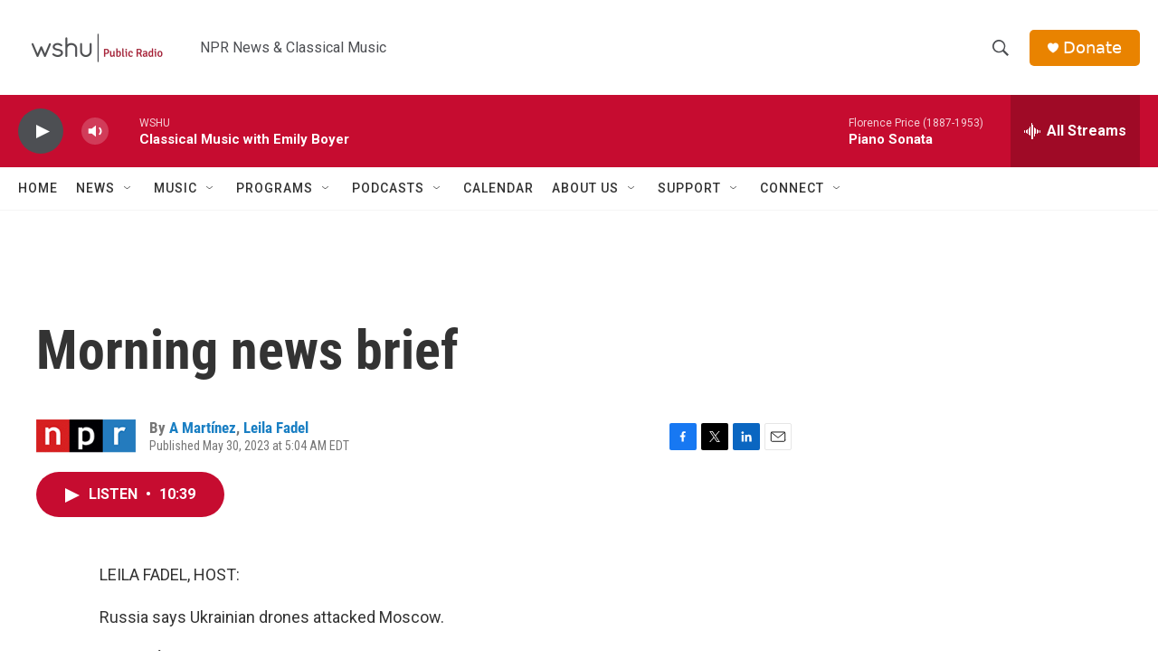

--- FILE ---
content_type: text/html; charset=utf-8
request_url: https://www.google.com/recaptcha/api2/aframe
body_size: 268
content:
<!DOCTYPE HTML><html><head><meta http-equiv="content-type" content="text/html; charset=UTF-8"></head><body><script nonce="_h0Mk6Nu5H86gB6qdzA-3w">/** Anti-fraud and anti-abuse applications only. See google.com/recaptcha */ try{var clients={'sodar':'https://pagead2.googlesyndication.com/pagead/sodar?'};window.addEventListener("message",function(a){try{if(a.source===window.parent){var b=JSON.parse(a.data);var c=clients[b['id']];if(c){var d=document.createElement('img');d.src=c+b['params']+'&rc='+(localStorage.getItem("rc::a")?sessionStorage.getItem("rc::b"):"");window.document.body.appendChild(d);sessionStorage.setItem("rc::e",parseInt(sessionStorage.getItem("rc::e")||0)+1);localStorage.setItem("rc::h",'1762355843822');}}}catch(b){}});window.parent.postMessage("_grecaptcha_ready", "*");}catch(b){}</script></body></html>